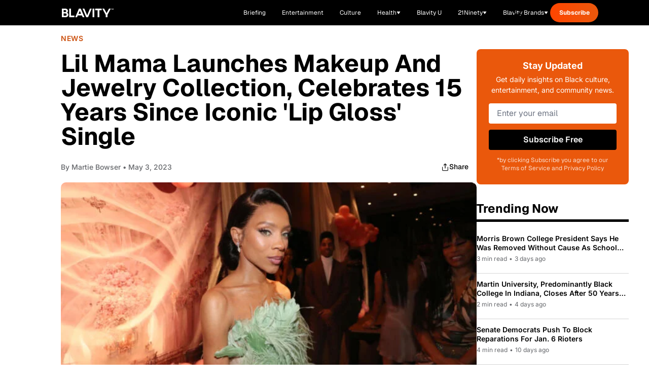

--- FILE ---
content_type: text/javascript; charset=utf-8
request_url: https://blavity.com/_nuxt/9IT7G2vX.js
body_size: 4240
content:
import{_ as B,c as P,o,g as C,q as x,m as t,f as n,F as w,s as v,V as q,B as i,h as b,x as A,D as F,d as V,r as k,e as f,O,P as H,ab as W,X as z,p as D,t as G,Z as J,ac as R,ad as S,Q,R as Y,H as X}from"./DACR0z4c.js";import{u as U}from"./BB4FZKuP.js";import{i as Z}from"./Bm-e6vEg.js";const K=r=>{if(!r)return"";const u={"&amp;":"&","&lt;":"<","&gt;":">","&quot;":'"',"&#39;":"'","&apos;":"'","&#x27;":"'","&#x2F;":"/","&#x60;":"`","&#x3D;":"=","&nbsp;":" ","&ndash;":"–","&mdash;":"—","&lsquo;":"‘","&rsquo;":"’","&ldquo;":"“","&rdquo;":"”","&hellip;":"…","&copy;":"©","&reg;":"®","&trade;":"™"};let l=r;return Object.entries(u).forEach(([d,h])=>{l=l.replace(new RegExp(d,"gi"),h)}),l=l.replace(/&#(\d+);/gi,(d,h)=>String.fromCharCode(Number(h))),l=l.replace(/&#x([0-9a-f]+);/gi,(d,h)=>String.fromCharCode(Number.parseInt(h,16))),l},$=(r,u=!1)=>{if(!r)return"";let l=r;return u&&(l=l.replace(/<[^>]*>/g,"")),K(l)},ee={class:"aspect-[299/134] relative overflow-hidden"},te=["src","alt"],se={key:0,class:"absolute bottom-0 left-0 p-4"},oe={class:"flex flex-wrap gap-2"},ne=["src","alt","width"],re={key:1,class:"text-xs font-semibold text-white"},ie={__name:"DiscoverContentCard",props:{id:{type:String,required:!0},title:{type:String,required:!0},category:{type:String,required:!0},thumbnail:{type:String,required:!0},link:{type:String,required:!0},brands:{type:Array,required:!1,default:()=>[]}},setup(r){const u=r,l=P(()=>{if(!u.link||typeof u.link!="string")return!1;const d=u.link.trim();return d.startsWith("http://")||d.startsWith("https://")||d.startsWith("//")});return(d,h)=>{const m=A;return o(),C(m,{to:r.link,target:l.value?"_blank":void 0,rel:l.value?"noopener noreferrer":void 0,class:"block relative overflow-hidden rounded-lg group"},{default:x(()=>[t("div",ee,[t("img",{src:r.thumbnail,alt:r.title,class:"w-full h-full object-cover object-top group-hover:scale-105 transition-transform duration-300","data-pin-nopin":"true","data-proofer-ignore":"",role:"presentation",loading:"lazy"},null,8,te),r.brands&&r.brands.length>0?(o(),n("div",se,[t("div",oe,[(o(!0),n(w,null,v(r.brands,g=>(o(),n("div",{key:g.name,class:"flex items-center gap-1"},[g.logo?(o(),n("img",{key:0,src:g.logo,alt:g.name,width:g.width||20,class:q([g.class||"","h-5 object-contain"]),"data-pin-nopin":"true",role:"presentation",loading:"lazy"},null,10,ne)):(o(),n("span",re,i(g.name),1))]))),128))])])):b("",!0)])]),_:1},8,["to","target","rel"])}}},ae=B(ie,[["__scopeId","data-v-e87c58e5"]]),le=F("/images/blavity-health/svgs/play-button.svg"),_=r=>(Q("data-v-942a28ec"),r=r(),Y(),r),de={class:"w-full lg:w-[300px] lg:max-w-[300px] space-y-8 lg:flex-shrink-0 pb-4 lg:pb-0"},ce=_(()=>t("div",{class:"flex justify-center w-full"},[t("div",{class:"htl-ad htlad-right_rail"})],-1)),ue={key:0,class:"bg-[#EA580C] text-white p-6 rounded-lg text-center"},pe={key:0},he=_(()=>t("h3",{class:"text-[18px] font-inter font-bold mb-2"}," Thank you for subscribing! ",-1)),ge=_(()=>t("p",{class:"text-[14px] font-inter"}," You'll receive our latest updates soon. ",-1)),fe=[he,ge],me={key:1},be=_(()=>t("div",{class:"flex items-center justify-center py-4"},[t("div",{class:"animate-spin rounded-full h-6 w-6 border-b-2 border-white"})],-1)),_e=[be],ye={key:2},we={class:"text-[18px] font-inter font-bold mb-2"},ve={class:"text-[14px] font-inter mb-4"},xe=["onSubmit"],ke=["disabled"],Te={key:0,class:"text-sm text-red-200"},De=_(()=>t("p",{class:"text-xs text-white/80"}," *by clicking Subscribe you agree to our Terms of Service and Privacy Policy ",-1)),Ce={key:1},Re={class:"text-2xl font-bold mb-[24px] pb-[5px] border-b-[5px] border-black"},Se={key:0,class:"space-y-3 list-none"},Ue={class:"flex items-start gap-2 pb-[20px] border-b-[1px] border-[#D6D6D6]"},$e={class:"font-semibold font-inter text-[14px] leading-[18px] line-clamp-2 mb-[5px]"},Be={class:"font-inter text-xs text-[#65676B]"},Ae=_(()=>t("span",{class:"mx-1"},"•",-1)),Ne={key:1,class:"text-sm text-gray-500 py-4"},Me={key:2},Ie={class:"text-2xl font-bold mb-4 pb-2 border-b-[5px] border-black"},Le={key:0,class:"space-y-4"},je={class:"flex-shrink-0 w-20 h-20"},Ee=["src","alt"],Pe={key:1,class:"w-full h-full bg-gray-200 rounded"},qe={class:"flex-1 flex flex-col justify-between min-h-[56px]"},Fe={class:"font-semibold text-sm group-hover:text-blue-600 transition-colors"},Ve={class:"text-xs text-gray-500 mt-1"},Oe={key:1,class:"text-sm text-gray-500 py-4"},He={key:3},We=_(()=>t("h3",{class:"text-2xl font-bold mb-4 pb-2 border-b-[5px] border-black"}," Trending videos ",-1)),ze={class:"space-y-4"},Ge={class:"flex-shrink-0 w-20 h-20 relative"},Je=["src","alt"],Qe=_(()=>t("div",{class:"absolute inset-0 flex items-center justify-center"},[t("img",{src:le,alt:"Play",class:"w-8 h-8"})],-1)),Ye={class:"flex-1 flex flex-col justify-between min-h-[56px]"},Xe={class:"font-semibold text-sm group-hover:text-blue-600 transition-colors"},Ze={class:"text-xs text-gray-500 mt-1"},Ke={key:4},et={class:"text-2xl font-bold mb-4 pb-2 border-b-[5px] border-black"},tt={class:"flex flex-wrap gap-2"},st={key:5},ot={class:"text-2xl font-bold mb-4 pb-2 border-b-[5px] border-black"},nt={key:0,class:"space-y-4"},rt={key:1,class:"text-sm text-gray-500 py-4"},it=_(()=>t("div",{class:"hidden lg:block sticky-ad-container"},[t("div",{class:"htl-ad htlad-right_rail htlad-sticky_sidebar"})],-1)),at=V({__name:"Sidebar",props:{trendingArticles:{default:()=>[]},mostReadArticles:{default:()=>[]},trendingVideos:{default:()=>[]},discoverContent:{default:()=>[]},exploreTopics:{default:()=>[{name:"Interviews",slug:"interviews-sa-originals"},{name:"Entertainment",slug:"entertainment"},{name:"Black-Owned Business",slug:"black-owned-business"},{name:"Culture",slug:"culture"},{name:"Blavity U",slug:"blavity-u"},{name:"Sports",slug:"sports"},{name:"Health",slug:"health"},{name:"Books",slug:"books"},{name:"Politics",slug:"politics"},{name:"Opinion",slug:"opinion"}]},formLocation:{default:"sidebar"},showNewsletter:{type:Boolean,default:!0},showTrending:{type:Boolean,default:!0},showTrendingVideos:{type:Boolean,default:!1},showMostRead:{type:Boolean,default:!0},showExploreTopics:{type:Boolean,default:!0},showDiscover:{type:Boolean,default:!0},trendingTitle:{default:"Trending Now"},mostReadTitle:{default:"Most Read"},exploreTopicsTitle:{default:"Explore Topics"},discoverTitle:{default:"Discover New Interests"},trendingCount:{default:5},mostReadCount:{default:3},newsletterTitle:{default:"Stay Updated"},newsletterDescription:{default:"Get daily insights on Black culture, entertainment, and community news."},newsletterButtonText:{default:"Subscribe Free"},newsletterMessageTypeId:{default:"138408"},newsletterName:{default:"Blavity"},hideTrendingDates:{type:Boolean,default:!1}},setup(r){const u=r,l=e=>e==="health"?"/health":e.toLowerCase()==="women"?"/women":Z(e)?`/women/category/${e}`:`/categories/news/${e}`,d=k(""),h=k(!1),m=k(""),g=k(!1),N=u.newsletterMessageTypeId,p=u.newsletterName,M=async()=>{const e={[`signUpDate_${p}`]:new Date().toISOString(),[`signUpReferringURL_${p}`]:typeof window<"u"?document.referrer:"",[`signUpUserAgent_${p}`]:typeof window<"u"?navigator.userAgent:"",[`signUpReferringCampaign_${p}`]:R(),[`signUpFormLocation_${p}`]:u.formLocation,[`signUpUtmMedium_${p}`]:S()},{data:c,error:a}=await X("/api/subscribe-user",{method:"POST",body:{email:d.value,messageTypeId:N,dataFields:e,newsletterName:p}},"$jFpHWI2jmz");if(a.value)throw new Error(a.value.message||"Failed to subscribe user");if(!c.value)throw new Error("Failed to subscribe user")},I=async()=>{var e,c,a;if(!h.value){h.value=!0,m.value="";try{await M(),typeof window.jstag<"u"&&window.jstag.send({email:d.value,[`signUpDate_${p}`]:new Date().toISOString(),[`signUpReferringURL_${p}`]:document.referrer,[`signUpUserAgent_${p}`]:navigator.userAgent,[`signUpReferringCampaign_${p}`]:R(),[`signUpFormLocation_${p}`]:u.formLocation,[`signUpUtmMedium_${p}`]:S()}),g.value=!0,d.value=""}catch(y){(e=y.message)!=null&&e.includes("Invalid email address")?m.value="Please enter a valid email address.":(c=y.message)!=null&&c.includes("400")?m.value="Please check your email address and try again.":(a=y.message)!=null&&a.includes("500")?m.value="Something went wrong. Please try again later.":m.value="An error occurred. Please try again."}finally{h.value=!1}}},L=e=>{if(!e.body)return"5 min";const c=200,a=e.body.split(" ").length;return`${Math.ceil(a/c)} min`},j=e=>{if(!e)return"Recently";const c=new Date,a=new Date(e),y=c.getTime()-a.getTime(),s=Math.floor(y/(1e3*60*60));return s<1?"Just now":s<24?`${s}h ago`:s<48?"Yesterday":`${Math.floor(s/24)} days ago`},E=e=>{var c,a;return((a=(c=e.categories)==null?void 0:c[0])==null?void 0:a.name)||"News"};return(e,c)=>{const a=A,y=ae;return o(),n("aside",de,[ce,e.showNewsletter?(o(),n("div",ue,[f(g)?(o(),n("div",pe,fe)):f(h)?(o(),n("div",me,_e)):(o(),n("div",ye,[t("h3",we,i(e.newsletterTitle),1),t("p",ve,i(e.newsletterDescription),1),t("form",{class:"space-y-3",onSubmit:z(I,["prevent"])},[O(t("input",{id:"newsletter-email","onUpdate:modelValue":c[0]||(c[0]=s=>W(d)?d.value=s:null),type:"email",placeholder:"Enter your email","aria-label":"Email address",class:"w-full px-4 py-2 rounded text-gray-900 placeholder-gray-500",required:""},null,512),[[H,f(d)]]),t("button",{type:"submit",class:"w-full bg-black text-white py-2 rounded font-semibold hover:bg-gray-800 transition-colors",disabled:f(h)},i(e.newsletterButtonText),9,ke),f(m)?(o(),n("p",Te,i(f(m)),1)):b("",!0),De],40,xe)]))])):b("",!0),e.showTrending?(o(),n("div",Ce,[t("h3",Re,i(e.trendingTitle),1),e.trendingArticles&&e.trendingArticles.length>0?(o(),n("ul",Se,[(o(!0),n(w,null,v(e.trendingArticles.slice(0,e.trendingCount),s=>(o(),n("li",{key:s.id},[D(a,{to:("useArticleRedirect"in e?e.useArticleRedirect:f(U))(s),class:"block hover:text-blue-600 transition-colors"},{default:x(()=>[t("div",Ue,[t("div",null,[t("h4",$e,i(f($)(s.title)),1),t("div",Be,[t("span",null,i(L(s))+" read",1),e.hideTrendingDates?b("",!0):(o(),n(w,{key:0},[Ae,t("span",null,i(j(s.publishedAt)),1)],64))])])])]),_:2},1032,["to"])]))),128))])):(o(),n("div",Ne," No trending articles available "))])):b("",!0),e.showMostRead?(o(),n("div",Me,[t("h3",Ie,i(e.mostReadTitle),1),e.mostReadArticles&&e.mostReadArticles.length>0?(o(),n("div",Le,[(o(!0),n(w,null,v(e.mostReadArticles.slice(0,e.mostReadCount),s=>(o(),n("article",{key:s.id},[D(a,{to:("useArticleRedirect"in e?e.useArticleRedirect:f(U))(s),class:"flex gap-3 group pb-[20px] border-b-[1px] border-[#D6D6D6]"},{default:x(()=>{var T;return[t("div",je,[(T=s.featuredMedia)!=null&&T.url?(o(),n("img",{key:0,src:s.featuredMedia.thumbnail||s.featuredMedia.url,alt:s.title,class:"w-full h-full object-cover"},null,8,Ee)):(o(),n("div",Pe))]),t("div",qe,[t("h4",Fe,i(f($)(s.title)),1),t("p",Ve,i(E(s)),1)])]}),_:2},1032,["to"])]))),128))])):(o(),n("div",Oe," No most read articles available "))])):b("",!0),e.showTrendingVideos&&e.trendingVideos&&e.trendingVideos.length>0?(o(),n("div",He,[We,t("div",ze,[(o(!0),n(w,null,v(e.trendingVideos,s=>(o(),n("article",{key:s.id},[D(a,{to:s.link,class:"flex gap-3 group pb-[20px] border-b-[1px] border-[#D6D6D6]"},{default:x(()=>[t("div",Ge,[t("img",{src:s.thumbnail,alt:s.title,class:"w-full h-full object-cover"},null,8,Je),Qe]),t("div",Ye,[t("h4",Xe,i(s.title),1),t("p",Ze,i(s.reads)+" • "+i(s.category),1)])]),_:2},1032,["to"])]))),128))])])):b("",!0),e.showExploreTopics?(o(),n("div",Ke,[t("h3",et,i(e.exploreTopicsTitle),1),t("div",tt,[(o(!0),n(w,null,v(u.exploreTopics,s=>(o(),C(a,{key:s.slug,to:l(s.slug),class:"px-3 py-1 bg-gray-100 text-black font-semibold rounded-full text-sm hover:bg-gray-200 transition-colors border-[1px] border-[#818181]"},{default:x(()=>[G(i(s.name),1)]),_:2},1032,["to"]))),128))])])):b("",!0),e.showDiscover?(o(),n("div",st,[t("h3",ot,i(e.discoverTitle),1),e.discoverContent&&e.discoverContent.length>0?(o(),n("div",nt,[(o(!0),n(w,null,v(e.discoverContent,s=>(o(),C(y,J({key:s.id},s),null,16))),128))])):(o(),n("div",rt," No discover content available "))])):b("",!0),it])}}}),ut=B(at,[["__scopeId","data-v-942a28ec"]]),pt=()=>[{id:"1",title:"House Tours",category:"housetours",thumbnail:"/images/thumb-house-tours.jpg",link:"https://www.youtube.com/playlist?list=PLDFJMIUoQclf9CRBR3ObdGGIP01lDglx8",type:"housetours",brands:[]},{id:"2",title:"Daily Briefing",category:"dailybriefing",thumbnail:"/images/daily_briefing_promo_card.png",link:"/briefing",type:"dailybriefing",brands:[]},{id:"3",title:"Blavity Health",category:"blavityhealth",thumbnail:"/images/blavity_health_promo_card.png",link:"/health",type:"blavityhealth",brands:[]}];export{ut as _,$ as c,pt as g};


--- FILE ---
content_type: application/javascript
request_url: https://www.zeropartyforms.com/a4flkt7l2b/z9gd/45577/blavity.com/jsonp/z?cb=1768618581289&dre=l&callback=jQuery364004338909904421118_1768618581265&_=1768618581266
body_size: 692
content:
jQuery364004338909904421118_1768618581265({"dre":"l","response":"[base64].gVYeYWWA.YFqTxpWQyNKWNKWrTDTw8oNo2xqQU.UHQVqqFReQGxeKeAWqNqKWpqVRaQARcZ-MAcNRs5NFqipqix0GCam-nirngADzJaj9fiFDdBqcE0oK8uuhni8GjHfc0p4gp4B8C0vCeqNQhpAEkpAJBNqjgPPw1K6qCyhCvyZD8gGxa8mo3ZUMmfj0oyzLRlSZAsLS0QgMiQA__","success":true});

--- FILE ---
content_type: text/javascript; charset=utf-8
request_url: https://blavity.com/_nuxt/DD-Gba7j.js
body_size: 1237
content:
import{D as _,d as b,r as w,o as h,f as p,m as e,p as t,q as s,t as a,h as v,n as y,x as f,b as m,a3 as k,a as C,c9 as B,ca as M}from"./DACR0z4c.js";import{u as N}from"./eRgPfsVS.js";const H=_("/images/blavity-health/BlavityHealth_Logo_White.png"),S={class:"relative",style:{"background-color":"#FF7300"}},$={class:"max-w-[1400px] mx-auto px-4 lg:px-[50px]"},L={class:"flex items-center justify-between h-[68px]"},j={class:"flex items-center gap-8"},T=e("img",{src:H,alt:"Blavity Health",class:"h-[36px] w-auto"},null,-1),E={class:"hidden lg:flex items-center"},R={class:"flex items-center gap-4"},V=e("svg",{width:"23",height:"23",viewBox:"0 0 23 23",fill:"none",xmlns:"http://www.w3.org/2000/svg"},[e("path",{d:"M20.125 20.125L15.9562 15.9562M18.2083 10.5417C18.2083 14.7758 14.7758 18.2083 10.5417 18.2083C6.30748 18.2083 2.875 14.7758 2.875 10.5417C2.875 6.30748 6.30748 2.875 10.5417 2.875C14.7758 2.875 18.2083 6.30748 18.2083 10.5417Z",stroke:"white","stroke-width":"1.91667","stroke-linecap":"round","stroke-linejoin":"round"})],-1),W=[V],q=e("svg",{width:"23",height:"23",viewBox:"0 0 23 23",fill:"none",xmlns:"http://www.w3.org/2000/svg"},[e("path",{d:"M20.125 20.125L15.9562 15.9562M18.2083 10.5417C18.2083 14.7758 14.7758 18.2083 10.5417 18.2083C6.30748 18.2083 2.875 14.7758 2.875 10.5417C2.875 6.30748 6.30748 2.875 10.5417 2.875C14.7758 2.875 18.2083 6.30748 18.2083 10.5417Z",stroke:"white","stroke-width":"1.91667","stroke-linecap":"round","stroke-linejoin":"round"})],-1),D=[q],F=e("svg",{width:"24",height:"24",viewBox:"0 0 24 24",fill:"none",xmlns:"http://www.w3.org/2000/svg"},[e("path",{d:"M3 12H21M3 6H21M3 18H21",stroke:"white","stroke-width":"2","stroke-linecap":"round","stroke-linejoin":"round"})],-1),U=[F],O={key:0,class:"lg:hidden border-t border-white border-opacity-20",style:{"background-color":"#E65C00"}},Z={class:"px-4 py-2 space-y-1"},z=b({__name:"Navigation",setup(x){const i=w(!1),l=()=>{i.value=!i.value},n=()=>{y({name:"search",query:{q:"",category:"health"}})};return(g,d)=>{const o=f;return h(),p("nav",S,[e("div",$,[e("div",L,[e("div",j,[t(o,{to:"/health",class:"flex-shrink-0 flex items-center","aria-label":"Blavity Health"},{default:s(()=>[T]),_:1}),e("div",E,[t(o,{to:"/health/category/health-news",class:"px-[22px] py-[23px] text-white font-inter text-base hover:bg-white hover:bg-opacity-10 transition-colors"},{default:s(()=>[a(" News ")]),_:1}),t(o,{to:"/health/category/conditions-care",class:"px-[22px] py-[23px] text-white font-inter text-base hover:bg-white hover:bg-opacity-10 transition-colors"},{default:s(()=>[a(" Conditions & Care ")]),_:1}),t(o,{to:"/health/category/cost-coverage",class:"px-[22px] py-[23px] text-white font-inter text-base hover:bg-white hover:bg-opacity-10 transition-colors"},{default:s(()=>[a(" Cost & Coverage ")]),_:1}),t(o,{to:"/health/category/wellness",class:"px-[22px] py-[23px] text-white font-inter text-base hover:bg-white hover:bg-opacity-10 transition-colors"},{default:s(()=>[a(" Wellness ")]),_:1}),t(o,{to:"/health/category/nutrition",class:"px-[22px] py-[23px] text-white font-inter text-base hover:bg-white hover:bg-opacity-10 transition-colors"},{default:s(()=>[a(" Nutrition ")]),_:1}),t(o,{to:"/health/medical-experts",class:"px-[22px] py-[23px] text-white font-inter text-base hover:bg-white hover:bg-opacity-10 transition-colors"},{default:s(()=>[a(" Medical Experts ")]),_:1})])]),e("div",R,[e("button",{class:"hidden lg:block p-2 text-white hover:opacity-80 transition-opacity","aria-label":"Search",onClick:n},W),t(o,{to:"/health/newsletter",class:"hidden lg:flex items-center justify-center px-[29px] py-[15px] bg-black rounded-full text-white font-inter text-sm hover:bg-opacity-90 transition-all"},{default:s(()=>[a(" Subscribe ")]),_:1}),e("div",{class:"lg:hidden flex items-center gap-2"},[e("button",{class:"text-white p-2 hover:opacity-80 transition-opacity","aria-label":"Search",onClick:n},D),e("button",{class:"text-white p-2","aria-label":"Menu",onClick:l},U)])])])]),i.value?(h(),p("div",O,[e("div",Z,[t(o,{to:"/health/category/health-news",class:"block px-4 py-3 text-white font-inter text-base hover:bg-white hover:bg-opacity-10 rounded transition-colors"},{default:s(()=>[a(" News ")]),_:1}),t(o,{to:"/health/category/conditions-care",class:"block px-4 py-3 text-white font-inter text-base hover:bg-white hover:bg-opacity-10 rounded transition-colors"},{default:s(()=>[a(" Conditions & Care ")]),_:1}),t(o,{to:"/health/category/cost-coverage",class:"block px-4 py-3 text-white font-inter text-base hover:bg-white hover:bg-opacity-10 rounded transition-colors"},{default:s(()=>[a(" Cost & Coverage ")]),_:1}),t(o,{to:"/health/category/wellness",class:"block px-4 py-3 text-white font-inter text-base hover:bg-white hover:bg-opacity-10 rounded transition-colors"},{default:s(()=>[a(" Wellness ")]),_:1}),t(o,{to:"/health/category/nutrition",class:"block px-4 py-3 text-white font-inter text-base hover:bg-white hover:bg-opacity-10 rounded transition-colors"},{default:s(()=>[a(" Nutrition ")]),_:1}),t(o,{to:"/health/medical-experts",class:"block px-4 py-3 text-white font-inter text-base hover:bg-white hover:bg-opacity-10 rounded transition-colors"},{default:s(()=>[a(" Medical Experts ")]),_:1}),t(o,{to:"/health/newsletter",class:"w-full mt-2 px-6 py-3 bg-black rounded-full text-white font-inter text-sm hover:bg-opacity-90 transition-all text-center block"},{default:s(()=>[a(" Subscribe ")]),_:1})])])):v("",!0)])}}}),A={class:"pt-[136px] lg:pt-[118px]"},r="Blavity Health - Health & Wellness for the Black Community",c="Blavity Health is your trusted source for health news, wellness tips, and medical insights for the Black community.",J={__name:"health",setup(x){const i=C(),l=m();return N({title:r,description:c,keywords:"Blavity Health, Black health, wellness, nutrition, health news, medical experts, conditions, Black community",ogDescription:c,ogTitle:r,ogUrl:`${i.public.HOST_URL}${l.path}`,twitterDescription:c,twitterTitle:r}),(n,g)=>{const d=B,o=z,u=M;return h(),p("div",null,[t(d),t(o,{class:"sticky top-[68px] lg:top-[50px] z-20"}),e("div",A,[k(n.$slots,"default")]),t(u)])}}};export{J as default};


--- FILE ---
content_type: text/javascript; charset=utf-8
request_url: https://blavity.com/_nuxt/CqRZAGDL.js
body_size: -41
content:
function p(t){const e=a=>Array.isArray(a)?a.filter(l=>typeof l=="string"&&l.trim().length>0):[],s=typeof t.authorDisplayName=="string"?t.authorDisplayName:"",g=e(t.authors),o=e(t.categoryNames),c=e(t.tagNames),i=e(t.categorySlugs),n=e(t.tagSlugs),y=typeof t.articleId=="number"&&Number.isFinite(t.articleId)?t.articleId:0,d=typeof t.title=="string"?t.title:"",h=typeof t.slug=="string"?t.slug:"",f=typeof t.publishedAt=="string"?t.publishedAt:"",u=typeof t.updatedAt=="string"?t.updatedAt:"",A={author:s,authors:g,categories:o,tags:c,categorySlugs:i,tagSlugs:n,articleId:y,title:d,slug:h,publishedAt:f,updatedAt:u},r=[];return s&&r.push({property:"article:author",content:s}),o.length>0&&r.push({property:"article:category",content:o[0]}),c.forEach(a=>{r.push({property:"article:tag",content:a})}),{articleMetadata:A,articleMetaTags:r}}export{p as u};


--- FILE ---
content_type: text/javascript; charset=utf-8
request_url: https://blavity.com/_nuxt/CzzC_IVB.js
body_size: 2437
content:
import{_ as V,o as s,f as a,m as t,b as T,u as Y,a as E,r as l,c as W,J as Z,k,K as q,G as w,e as o,p as L,t as p,B as A,h as i,F as M,s as G,g as h,v as J,L as K}from"./DACR0z4c.js";import{_ as O}from"./Bv5OtAxM.js";import{a as B,u as P}from"./BB4FZKuP.js";import{u as U}from"./eRgPfsVS.js";import{w as $}from"./CP3UqxQE.js";import"./DCbPBeF5.js";import"./Bm-e6vEg.js";import"./B3t4sHeQ.js";const Q={},X={fill:"none",height:"16",width:"18",viewBox:"0 0 18 16"},ee=t("path",{fill:"currentColor",d:"M16.5999 7.97285C16.1221 7.4866 16.0156 6.74624 16.3371 6.14503C16.5664 5.71609 16.5824 5.20468 16.3804 4.76226C16.1783 4.3198 15.7814 3.99703 15.307 3.88945C14.6421 3.73871 14.1522 3.17343 14.0977 2.49382C14.0587 2.00902 13.7957 1.57015 13.3865 1.30714C12.9773 1.04421 12.4689 0.98726 12.0117 1.15324C11.3708 1.38585 10.6532 1.17515 10.2399 0.633002C9.94494 0.246166 9.48643 0.0191345 9.00002 0.0191345C8.51366 0.0191345 8.0551 0.246166 7.76018 0.632963C7.34686 1.17511 6.6292 1.38581 5.98842 1.1532C5.53119 0.987221 5.02268 1.04417 4.61354 1.3071C4.20432 1.57007 3.94131 2.00898 3.90237 2.49378C3.8478 3.17335 3.35795 3.73863 2.69307 3.88941C2.21873 3.99699 1.82174 4.31976 1.61967 4.76222C1.4176 5.20464 1.43362 5.71605 1.66299 6.14499C1.98444 6.74621 1.87799 7.48656 1.40014 7.97281C1.05924 8.31976 0.899788 8.80593 0.969007 9.28738C1.03823 9.76882 1.32819 10.1904 1.75303 10.4273C2.34846 10.7592 2.6592 11.4396 2.52014 12.107C2.42096 12.5832 2.54967 13.0784 2.86819 13.446C3.1867 13.8135 3.6585 14.0114 4.14397 13.981C4.8244 13.9383 5.45362 14.3427 5.69748 14.9794C5.87143 15.4336 6.24748 15.7806 6.71416 15.9177C7.18084 16.0547 7.68479 15.966 8.0767 15.678C8.626 15.2742 9.37401 15.2742 9.9233 15.678C10.3152 15.966 10.8192 16.0547 11.2858 15.9177C11.7526 15.7806 12.1285 15.4336 12.3025 14.9794C12.5464 14.3427 13.1756 13.9384 13.856 13.981C14.3415 14.0114 14.8133 13.8135 15.1318 13.446C15.4503 13.0784 15.579 12.5832 15.4799 12.107C15.3408 11.4396 15.6515 10.7592 16.247 10.4273C16.6718 10.1904 16.9618 9.76886 17.031 9.28738C17.1002 8.80597 16.9408 8.3198 16.5999 7.97285ZM7.66545 11.9204L4.24381 8.49789L5.70073 7.04074L7.66537 9.00593L12.2012 4.47015L13.6587 5.92671L7.66545 11.9204Z"},null,-1),te=[ee];function se(v,n){return s(),a("svg",X,te)}const ae=V(Q,[["render",se]]);function oe(){const v=T(),n=E();Y({link:[{rel:"canonical",href:`${n.public.HOST_URL}${v.fullPath}`}]})}const ne={key:0,class:"mb-20 pt-20"},re={class:"container"},le={class:"flex flex-col gap-10 items-center max-w-[800px] mb-20 mx-auto lg:flex-row lg:items-start"},ie={class:"text-center lg:text-left"},ce=["innerHTML"],ue={class:"paragraph-2 mb-4"},de=["textContent"],_e=t("span",{class:"text-main-aerospace-orange"}," · ",-1),me={key:0},pe=["textContent"],he={key:0},ve={key:1},fe={key:0,class:"flex gap-1.5 items-center justify-center text-main-aerospace-orange lg:justify-start"},Ce=["innerHTML"],ge=t("div",{class:"border-b-4 border-neutral-black mb-3"},null,-1),ye={class:"pt-10"},be={class:"lg:container"},xe={class:"grid gap-10 lg:gap-8 lg:grid-cols-4"},ke={key:0,class:"mt-10 text-center"},we=t("div",{class:"container"},[t("div",{class:"flex justify-center max-w-full my-20 overflow-hidden"},[t("div",{class:"htl-ad htlad-leaderboard"})])],-1),He={__name:"[username]",async setup(v){let n,_;const N=T(),c=l([]),f=l(!1),d=l(-1),R=W(()=>d.value>c.value.length),C=l(""),g=l(!1),y=l(!1),b=l(!1);async function x(){f.value=!0;const r=c.value.length;try{const{data:m}=await B("/articles",{query:{count:8,author:e.value.id,offset:r}});f.value=!1,c.value=[...c.value,...m.value.list],d.value=m.value.total}catch{throw k({statusCode:404,message:"Ran into an error"})}}Z(()=>{setTimeout(()=>{y.value=!0},500),setTimeout(()=>{b.value=!0},1e3)});const{data:e,error:H}=([n,_]=$(()=>B(`/author/${N.params.username}`)),n=await n,_(),n);if(H.value)throw k({statusCode:404,message:"Ran into an error"});{C.value=q(e.value.registeredAt,"MMMM YYYY").value,g.value=e.value.email.endsWith("@blavity.com");const r=`${e.value.displayName} - Blavity News`;U({title:r,description:e.value.description,ogDescription:e.value.description,ogImage:e.value.avatar,ogImageAlt:r,ogTitle:r,twitterDescription:e.value.description,twitterImage:e.value.avatar,twitterTitle:r}),[n,_]=$(()=>x()),await n,_()}return oe(),(r,m)=>{const S=J,j=ae,I=O,z=K,D=w("LazyAuthorBio"),F=w("LazyAuthorArticles");return s(),a(M,null,[o(e)?(s(),a("section",ne,[t("div",re,[t("div",le,[L(S,{src:o(e).avatar,alt:o(e).displayName,title:o(e).displayName,class:"object-cover rounded-full h-48 w-48",style:{"object-position":"center"}},null,8,["src","alt","title"]),t("div",ie,[t("h1",{class:"heading-h2 mb-4",innerHTML:o(e).displayName},null,8,ce),t("h2",ue,[t("span",null,[p("Writing since "),t("span",{textContent:A(C.value)},null,8,de)]),_e,d.value>0?(s(),a("span",me,[t("span",{textContent:A(d.value)},null,8,pe),p(),d.value===1?(s(),a("span",he,"story")):(s(),a("span",ve,"stories")),p(" contributed")])):i("",!0)]),g.value?(s(),a("p",fe,[L(j),p("Blavity Staff ")])):i("",!0),o(e).description?(s(),a("p",{key:1,class:"mt-4",innerHTML:o(e).description},null,8,Ce)):i("",!0)])]),ge])])):i("",!0),t("section",ye,[t("div",be,[t("div",xe,[(s(!0),a(M,null,G(c.value,u=>(s(),h(I,{key:u.id,class:"lg:border-b lg:border-neutral-black lg:pb-3","article-link":("useArticleRedirect"in r?r.useArticleRedirect:o(P))(u),categories:u.categories,"featured-media":u.featuredMedia,"published-at":u.publishedAt,title:u.title},null,8,["article-link","categories","featured-media","published-at","title"]))),128))]),o(R)?(s(),a("div",ke,[f.value?(s(),h(z,{key:0})):(s(),a("button",{key:1,class:"button-link border border-main-hornblende-green max-w-[198px] py-[13px] w-full",onClick:x}," Load more stories "))])):i("",!0)]),we]),y.value?(s(),h(D,{key:1,author:o(e)},null,8,["author"])):i("",!0),b.value?(s(),h(F,{key:2,articles:c.value},null,8,["articles"])):i("",!0)],64)}}};export{He as default};


--- FILE ---
content_type: text/javascript; charset=utf-8
request_url: https://blavity.com/_nuxt/43EqyHOg.js
body_size: 7387
content:
import{r as H,o as i,f as n,m as e,F as D,s as V,g as F,q as $,h as A,B as h,t as y,V as oe,x as N,D as U,c as v,p as b,O as ee,aj as te,M as O,d as W,e as a,Q as q,R as G,_ as Q,a3 as he,a as pe}from"./DACR0z4c.js";import{_ as ge}from"./IU0oIKwl.js";import{u as P,a as me}from"./BB4FZKuP.js";import{c as L,_ as _e}from"./9IT7G2vX.js";import{u as fe}from"./eRgPfsVS.js";import{w as E}from"./CP3UqxQE.js";import{u as xe}from"./2L8iGfgG.js";import"./Bm-e6vEg.js";const ye={class:"health-conditions-section"},we=e("div",{class:"flex justify-between items-end mb-6 pb-4 border-b-[5px] border-black"},[e("h2",{class:"text-[32px] font-extrabold"},[e("span",{class:"lg:hidden"},[y("Explore By"),e("br"),y("Health"),e("br"),y("Conditions")]),e("span",{class:"hidden lg:inline"},"Explore By Health Conditions")])],-1),ve={class:"grid grid-cols-2 lg:grid-cols-6 gap-6"},be={class:"flex flex-col items-center justify-center"},ke={class:"w-16 h-16 mb-1 flex items-center justify-center"},$e=["src","alt"],Me={class:"text-center text-xs font-bold leading-tight px-2"},Ae={key:0,class:"mt-6"},Be=e("path",{d:"M7.58325 18.4173L18.4166 7.58398M18.4166 7.58398H7.58325M18.4166 7.58398V18.4173",stroke:"white","stroke-width":"2.16667","stroke-linecap":"round","stroke-linejoin":"round"},null,-1),Ce=[Be],Le={__name:"HealthConditionsCarousel",props:{conditions:{type:Array,required:!0}},setup(d){const t=H(!1);return(o,f)=>{const r=N;return i(),n("div",ye,[we,e("div",null,[e("div",ve,[(i(!0),n(D,null,V(t.value?d.conditions:d.conditions.slice(0,6),(m,w)=>(i(),F(r,{key:w,to:m.link,class:"flex flex-col items-center justify-center bg-[#ECECE6] hover:bg-gray-50 transition-colors rounded-lg shadow-sm w-full h-[100px]"},{default:$(()=>[e("div",be,[e("div",ke,[m.icon?(i(),n("img",{key:0,src:m.icon,alt:m.name,class:"w-full h-full object-contain"},null,8,$e)):A("",!0)]),e("span",Me,h(m.name),1)])]),_:2},1032,["to"]))),128))]),d.conditions.length>6?(i(),n("div",Ae,[e("button",{class:"inline-flex items-center px-4 py-2 bg-black text-white font-semibold hover:bg-gray-800 transition-colors rounded-lg text-sm",onClick:f[0]||(f[0]=m=>t.value=!t.value)},[y(h(t.value?"View Less":"View More")+" ",1),(i(),n("svg",{width:"16",height:"16",viewBox:"0 0 26 26",fill:"none",xmlns:"http://www.w3.org/2000/svg",class:oe(["ml-2 transition-transform",{"rotate-180":t.value}])},Ce,2))])])):A("",!0)])])}}},le=U("/images/blavity-health/svgs/carousel-next-icon.svg"),Se={class:"trusted-professionals-section mb-12"},Ee={class:"flex justify-between items-end mb-6 pb-4 border-b-[5px] border-black"},je=e("h2",{class:"text-[32px] font-extrabold"},[e("span",{class:"lg:hidden"},[y("Reviewed By"),e("br"),y("Trusted Health"),e("br"),y("Professionals")]),e("span",{class:"hidden lg:inline"},"Reviewed By Trusted Medical Professionals")],-1),Re=e("span",{class:"hidden lg:inline"},"Meet the Experts",-1),Te=e("span",{class:"lg:hidden"},"Meet Experts",-1),Ne=e("svg",{width:"26",height:"26",viewBox:"0 0 26 26",fill:"none",xmlns:"http://www.w3.org/2000/svg"},[e("path",{d:"M7.58325 18.4173L18.4166 7.58398M18.4166 7.58398H7.58325M18.4166 7.58398V18.4173",stroke:"#1E1E1E","stroke-width":"2.16667","stroke-linecap":"round","stroke-linejoin":"round"})],-1),He={class:"flex flex-col gap-4 lg:hidden"},Pe={class:"relative hidden lg:block p-6"},Fe=e("img",{src:le,alt:"Previous",class:"w-6 h-6"},null,-1),De=[Fe],Ve=e("img",{src:le,alt:"Next",class:"w-6 h-6 rotate-180"},null,-1),Ie=[Ve],We=201.45+16,ze={__name:"TrustedMedicalProfessionals",props:{professionals:{type:Array,required:!0},slidesPerView:{type:Number,default:4}},setup(d){const t=d,o=H(0),f=v(()=>We),r=v(()=>Math.max(0,t.professionals.length-t.slidesPerView)),m=v(()=>!1),w=v(()=>!1),p=()=>{o.value===0?o.value=r.value:o.value--},x=()=>{o.value>=r.value?o.value=0:o.value++};return(s,u)=>{const g=N,l=ge;return i(),n("div",Se,[e("div",Ee,[je,b(g,{class:"flex text-[18px] font-semibold text-[#000] items-center opacity-100",to:"/health/medical-experts"},{default:$(()=>[Re,Te,Ne]),_:1})]),e("div",He,[(i(!0),n(D,null,V(d.professionals.slice(0,5),(k,M)=>(i(),F(l,{key:M,professional:k,horizontal:""},null,8,["professional"]))),128))]),e("div",Pe,[ee(e("button",{class:"absolute left-6 top-1/2 -translate-y-1/2 z-10 w-10 h-10 bg-black rounded-lg flex items-center justify-center hover:bg-gray-800 transition-colors","aria-label":"Previous professionals",onClick:p},De,512),[[te,!m.value]]),e("div",{class:"overflow-hidden mx-12",style:O({maxWidth:`${f.value*4}px`})},[e("div",{class:"flex transition-transform duration-300 ease-in-out items-stretch",style:O({transform:`translateX(-${o.value*f.value}px)`})},[(i(!0),n(D,null,V(d.professionals,(k,M)=>(i(),n("div",{key:M,class:"flex-shrink-0 px-2 flex"},[b(l,{professional:k,variant:"small"},null,8,["professional"])]))),128))],4)],4),ee(e("button",{class:"absolute right-6 top-1/2 -translate-y-1/2 z-10 w-10 h-10 bg-black rounded-lg flex items-center justify-center hover:bg-gray-800 transition-colors","aria-label":"Next professionals",onClick:x},Ie,512),[[te,!w.value]])])])}}},j=d=>(q("data-v-7d7f5f8f"),d=d(),G(),d),Oe={class:"recommended-by-editors-section mb-12"},Ue=j(()=>e("div",{class:"flex items-center justify-between mb-8 pb-4 border-b-[5px] border-black"},[e("h2",{class:"text-[32px] font-extrabold"},[e("span",{class:"lg:hidden"},[y("Recommended"),e("br"),y("By Our Editors")]),e("span",{class:"hidden lg:inline"},"Recommended By Our Editors")])],-1)),qe={class:"lg:hidden space-y-6"},Ge={key:0,class:"featured-article"},Qe={class:"relative aspect-[16/9] overflow-hidden mb-4 rounded-lg"},Xe=["src","alt"],Je={key:1,class:"w-full h-full bg-gray-200"},Ke=j(()=>e("div",{class:"text-[#18181B] text-[14px] font-semibold leading-[20px] mb-2"}," Featured Story ",-1)),Ye={class:"text-[24px] font-bold text-gray-900 group-hover:text-blue-600 transition-colors mb-3 leading-tight"},Ze={class:"text-[14px] text-[#71717A] mb-4"},et=j(()=>e("span",{class:"mx-2"},"•",-1)),tt=j(()=>e("button",{class:"inline-flex items-center px-6 py-3 bg-black text-white font-semibold hover:bg-gray-800 transition-colors rounded-lg"},[y(" Read Story "),e("svg",{width:"20",height:"20",viewBox:"0 0 26 26",fill:"none",xmlns:"http://www.w3.org/2000/svg",class:"ml-2"},[e("path",{d:"M7.58325 18.4173L18.4166 7.58398M18.4166 7.58398H7.58325M18.4166 7.58398V18.4173",stroke:"white","stroke-width":"2.16667","stroke-linecap":"round","stroke-linejoin":"round"})])],-1)),st={class:"relative aspect-[16/9] overflow-hidden mb-4"},ot=["src","alt"],lt={key:1,class:"w-full h-full bg-gray-200"},at={key:0,class:"text-[#FF4500] text-[14px] font-semibold leading-[20px]"},it={key:1,class:"text-[12px] text-[#71717A] pb-[12px]"},nt=j(()=>e("span",{class:"mx-2"},"•",-1)),rt={key:2,class:"text-[12px] text-[#71717A] pb-[12px]"},ct={class:"space-y-2"},dt={class:"text-[18px] font-bold text-gray-900 group-hover:text-blue-600 transition-colors leading-normal"},ut={class:"text-[#71717A] text-[14px] leading-[20px] line-clamp-2"},ht={class:"hidden lg:grid grid-cols-1 lg:grid-cols-2 gap-8"},pt={key:0,class:"featured-article"},gt={class:"relative aspect-[16/9] overflow-hidden mb-4 rounded-lg"},mt=["src","alt"],_t={key:1,class:"w-full h-full bg-gray-200"},ft=j(()=>e("div",{class:"text-[#18181B] text-[14px] font-semibold leading-[20px] mb-2"}," Featured Story ",-1)),xt={class:"text-[24px] font-bold text-gray-900 group-hover:text-blue-600 transition-colors mb-3 leading-tight"},yt={class:"text-[14px] text-[#71717A] mb-4"},wt=j(()=>e("span",{class:"mx-2"},"•",-1)),vt=j(()=>e("button",{class:"inline-flex items-center px-6 py-3 bg-black text-white font-semibold hover:bg-gray-800 transition-colors rounded-lg"},[y(" Read Story "),e("svg",{width:"20",height:"20",viewBox:"0 0 26 26",fill:"none",xmlns:"http://www.w3.org/2000/svg",class:"ml-2"},[e("path",{d:"M7.58325 18.4173L18.4166 7.58398M18.4166 7.58398H7.58325M18.4166 7.58398V18.4173",stroke:"white","stroke-width":"2.16667","stroke-linecap":"round","stroke-linejoin":"round"})])],-1)),bt={class:"article-list space-y-6"},kt={class:"relative w-[200px] h-[130px] flex-shrink-0 overflow-hidden"},$t=["src","alt"],Mt={key:1,class:"w-full h-full bg-gray-200"},At={class:"flex-1 p-4",style:{background:"#ECECE6"}},Bt={class:"text-[16px] font-bold text-gray-900 group-hover:text-blue-600 transition-colors mb-2 leading-tight line-clamp-2"},Ct={key:0,class:"text-[12px] text-[#71717A]"},Lt=j(()=>e("span",{class:"mx-2"},"•",-1)),St={key:1,class:"text-[12px] text-[#71717A]"},Et=W({__name:"RecommendedByEditors",props:{articles:{},showTimestamp:{type:Boolean,default:!0}},setup(d){const t=d,o=v(()=>t.articles[0]),f=v(()=>t.articles.slice(1,4)),r=s=>{var u,g;return(u=s.authors)!=null&&u.length?s.authors[0].displayName:((g=s.author)==null?void 0:g.displayName)||"Blavity Staff"},m=s=>{if(!s.body)return 5;const u=s.body.split(/\s+/).length;return Math.ceil(u/200)},w=s=>{if(!s)return"";const u=new Date,g=new Date(s),l=Math.floor((u.getTime()-g.getTime())/(1e3*60*60));return l<24?`${l} hours ago`:`${Math.floor(l/24)} days ago`},p=s=>s?new Date(s).toLocaleDateString("en-US",{month:"short",day:"numeric",year:"numeric"}):"",x=s=>{if(!s)return"";const u=L(s,!0);return u.length>150?u.substring(0,150)+"...":u};return(s,u)=>{const g=N;return i(),n("section",Oe,[Ue,e("div",qe,[a(o)?(i(),n("div",Ge,[b(g,{to:("useArticleRedirect"in s?s.useArticleRedirect:a(P))(a(o)),class:"block group"},{default:$(()=>{var l;return[e("div",Qe,[(l=a(o).featuredMedia)!=null&&l.url?(i(),n("img",{key:0,src:a(o).featuredMedia.url,alt:a(o).featuredMedia.alt||a(o).title,class:"w-full h-full object-cover group-hover:scale-105 transition-transform duration-300"},null,8,Xe)):(i(),n("div",Je))]),Ke,e("h3",Ye,h(a(L)(a(o).title)),1),e("div",Ze,[e("span",null,"By "+h(r(a(o))),1),et,e("span",null,h(m(a(o)))+" min read",1)]),tt]}),_:1},8,["to"])])):A("",!0),(i(!0),n(D,null,V(a(f),l=>(i(),n("article",{key:l.id,class:"group"},[b(g,{to:("useArticleRedirect"in s?s.useArticleRedirect:a(P))(l),class:"block"},{default:$(()=>{var k,M;return[e("div",st,[(k=l.featuredMedia)!=null&&k.url?(i(),n("img",{key:0,src:l.featuredMedia.url,alt:l.featuredMedia.alt||l.title,class:"w-full h-full object-cover group-hover:scale-105 transition-transform duration-300 object-top"},null,8,ot)):(i(),n("div",lt))]),(M=l.categories)!=null&&M[0]?(i(),n("div",at,h(l.categories[0].name),1)):A("",!0),s.showTimestamp?(i(),n("div",it,[e("span",null,"By "+h(r(l)),1),nt,e("time",null,h(p(l.publishedAt)),1)])):(i(),n("div",rt,[e("span",null,"By "+h(r(l)),1)])),e("div",ct,[e("h3",dt,h(a(L)(l.title)),1),e("p",ut,h(a(L)(l.excerpt||x(l.body))),1)])]}),_:2},1032,["to"])]))),128))]),e("div",ht,[a(o)?(i(),n("div",pt,[b(g,{to:("useArticleRedirect"in s?s.useArticleRedirect:a(P))(a(o)),class:"block group"},{default:$(()=>{var l;return[e("div",gt,[(l=a(o).featuredMedia)!=null&&l.url?(i(),n("img",{key:0,src:a(o).featuredMedia.url,alt:a(o).featuredMedia.alt||a(o).title,class:"w-full h-full object-cover group-hover:scale-105 transition-transform duration-300"},null,8,mt)):(i(),n("div",_t))]),ft,e("h3",xt,h(a(L)(a(o).title)),1),e("div",yt,[e("span",null,"By "+h(r(a(o))),1),wt,e("span",null,h(m(a(o)))+" min read",1)]),vt]}),_:1},8,["to"])])):A("",!0),e("div",bt,[(i(!0),n(D,null,V(a(f),l=>(i(),n("article",{key:l.id,class:"group"},[b(g,{to:("useArticleRedirect"in s?s.useArticleRedirect:a(P))(l),class:"flex gap-0 w-full"},{default:$(()=>{var k;return[e("div",kt,[(k=l.featuredMedia)!=null&&k.url?(i(),n("img",{key:0,src:l.featuredMedia.url,alt:l.featuredMedia.alt||l.title,class:"w-full h-full object-cover group-hover:scale-105 transition-transform duration-300"},null,8,$t)):(i(),n("div",Mt))]),e("div",At,[e("h4",Bt,h(a(L)(l.title)),1),s.showTimestamp?(i(),n("div",Ct,[e("span",null,"By "+h(r(l)),1),Lt,e("span",null,h(w(l.publishedAt)),1)])):(i(),n("div",St,[e("span",null,"By "+h(r(l)),1)]))])]}),_:2},1032,["to"])]))),128))])])])}}}),jt=Q(Et,[["__scopeId","data-v-7d7f5f8f"]]),I=async(d={})=>{const{tag:t,category:o,count:f=10,featured:r,sortBy:m="date",order:w="desc"}=d,p={count:f,sortBy:m,order:w};t&&(p.tag=t),o&&(p.category=o),r!==void 0&&(p.featured=r);const{data:x,error:s,refresh:u}=await me("/articles",{query:p}),g=v(()=>{var k;return((k=x.value)==null?void 0:k.list)??[]}),l=v(()=>g.value[0]??null);return{articles:g,firstArticle:l,data:x,error:s,refresh:u}},Rt=U("/images/blavity-health/article-reviewed-by-experts-mobile.png"),ae=U("/images/blavity-health/svgs/health-logo.svg"),Tt=U("/images/blavity-health/article-reviewed-by-experts.png"),Nt=()=>{const d=H([]),t=H([]),o=H(null),f=H(!1);return{healthConditions:d,medicalProfessionals:t,articleSectionCategories:o,isLoading:f,fetchHealthPageData:async(m="TBD")=>{var w,p,x,s,u,g,l;try{f.value=!0;const M=await(await fetch(`https://cms.blavity.com/wp-json/wp/v2/pages/${m}`)).json();if((w=M.acf)!=null&&w.health_conditions){const C={cancer:"cancer",hiv:"hiv","high blood pressure":"blood-pressure","women's health":"womens-health","heart health":"heart-health",diabetes:"diabetes"};d.value=M.acf.health_conditions.map(S=>{var z;let B=S.condition_slug||"";if(B=B.startsWith("/")?B.substring(1):B,B=B.replace(/-cluster$/,""),B==="womens-health-2"&&(B="womens-health"),!B&&S.condition_title){const X=S.condition_title.toLowerCase();B=C[X]||""}return{name:S.condition_title||"",icon:((z=S.image)==null?void 0:z.url)||S.image||"",link:`/health/conditions/${B}`}})}if((p=M.acf)!=null&&p.trusted_medical_professionals&&(t.value=M.acf.trusted_medical_professionals.map(C=>{var S;return{name:C.name||"",image:((S=C.image)==null?void 0:S.url)||C.image||"",description:C.bio||"",link:"#"}})),(x=M.acf)!=null&&x.article_section_category){const C=M.acf.article_section_category;o.value={latest:{category:((s=C.latest)==null?void 0:s.category)||"health"},in_the_news:((u=C.in_the_news)==null?void 0:u.category)||"health-news",health_sponsor:{category:((g=C.health_sponsor)==null?void 0:g.category)||"health"},recommended_by_editors:{category:((l=C.recommended_by_editors)==null?void 0:l.category)||"cost-coverage"}}}return{healthConditions:d.value,medicalProfessionals:t.value,articleSectionCategories:o.value}}catch(k){return console.error("Error fetching health page data:",k),{healthConditions:[],medicalProfessionals:[],articleSectionCategories:null}}finally{f.value=!1}}}},Ht={class:"flex items-center justify-between mb-8 pb-4 border-b-[5px] border-black"},Pt={class:"text-[32px] font-extrabold"},Ft=e("svg",{width:"26",height:"26",viewBox:"0 0 26 26",fill:"none",xmlns:"http://www.w3.org/2000/svg"},[e("path",{d:"M7.58325 18.4173L18.4166 7.58398M18.4166 7.58398H7.58325M18.4166 7.58398V18.4173",stroke:"#1E1E1E","stroke-width":"2.16667","stroke-linecap":"round","stroke-linejoin":"round"})],-1),se=W({__name:"ArticleSectionWrapper",props:{title:{},readAllLink:{},readAllText:{default:"Read all"},showReadAll:{type:Boolean,default:!0},sectionClass:{default:"mb-12"}},setup(d){return(t,o)=>{const f=N;return i(),n("section",{class:oe(["article-section-wrapper",t.sectionClass])},[e("div",Ht,[e("h2",Pt,h(t.title),1),t.showReadAll&&t.readAllLink?(i(),F(f,{key:0,to:t.readAllLink,class:"flex text-[18px] font-semibold text-[#000] items-center opacity-100"},{default:$(()=>[y(h(t.readAllText)+" ",1),Ft]),_:1},8,["to"])):A("",!0)]),he(t.$slots,"default")],2)}}}),ie=d=>(q("data-v-75279097"),d=d(),G(),d),Dt={class:"featured-grid gap-[30px] items-center pb-12 lg:pb-[40px]"},Vt={class:"order-1 lg:order-1"},It={class:"relative overflow-hidden rounded-lg aspect-[16/9]"},Wt=["src","alt"],zt={key:1,class:"w-full h-full bg-gray-200"},Ot={class:"order-2 lg:order-2"},Ut={class:"text-3xl md:text-4xl lg:text-[30px] mb-[10px] md:mb-[20px] font-bold tracking-[-0.75px] capitalize mt-0 hover:text-gray-700 transition-colors"},qt={key:1,class:"flex items-center space-x-2 text-gray-600 mb-[10px] md:mb-[15px]"},Gt=ie(()=>e("span",null,"•",-1)),Qt={key:2,class:"text-lg text-[#71717A] leading-relaxed mb-[17px] md:mb-[20px]"},Xt=ie(()=>e("svg",{width:"17",height:"16",viewBox:"0 0 17 16",fill:"none",xmlns:"http://www.w3.org/2000/svg"},[e("path",{d:"M4.87891 4.66602H11.5456V11.3327",stroke:"white","stroke-width":"1.33333","stroke-linecap":"round","stroke-linejoin":"round"}),e("path",{d:"M4.87891 11.3327L11.5456 4.66602",stroke:"white","stroke-width":"1.33333","stroke-linecap":"round","stroke-linejoin":"round"})],-1)),Jt=W({__name:"FeaturedStoryLayout",props:{article:{},labelText:{default:"Featured Story"},labelColor:{default:"#18181B"},ctaText:{default:"Read Story"},imageWidth:{default:7}},setup(d){const t=d,o=v(()=>`${t.imageWidth/12*100}%`),f=v(()=>`${(12-t.imageWidth)/12*100}%`),r=v(()=>t.article?P(t.article):"#"),m=v(()=>{var s,u;return t.article?(s=t.article.authors)!=null&&s.length?t.article.authors.map(g=>g.displayName).join(", "):((u=t.article.author)==null?void 0:u.displayName)||"":""}),w=v(()=>{var l;if(!((l=t.article)!=null&&l.body))return"5 min read";const s=200,u=t.article.body.split(" ").length;return`${Math.ceil(u/s)} min read`}),p=s=>{if(!s)return"";const u=L(s,!0);return u.length>200?u.substring(0,200)+"...":u},x=v(()=>{if(!t.article||!(t.article.excerpt||t.article.body||""))return"";if(t.article.excerpt){const u=L(t.article.excerpt),g=200;return u.length<=g?u:u.substring(0,g).trim()+"..."}return p(t.article.body)});return(s,u)=>{const g=N;return i(),n("div",{class:"featured-story-layout",style:O({"--image-ratio":a(o),"--content-ratio":a(f)})},[e("div",Dt,[e("div",Vt,[s.article?(i(),F(g,{key:0,to:a(r)},{default:$(()=>{var l;return[e("div",It,[(l=s.article.featuredMedia)!=null&&l.url?(i(),n("img",{key:0,src:s.article.featuredMedia.url,alt:s.article.featuredMedia.alt||s.article.title,class:"w-full h-full object-cover"},null,8,Wt)):(i(),n("div",zt))])]}),_:1},8,["to"])):A("",!0)]),e("div",Ot,[e("div",{class:"text-sm font-semibold mb-[5px] md:mb-[12px]",style:O({color:s.labelColor})},h(s.labelText),5),s.article?(i(),F(g,{key:0,to:a(r),class:"block"},{default:$(()=>[e("h1",Ut,h(a(L)(s.article.title)),1)]),_:1},8,["to"])):A("",!0),s.article?(i(),n("div",qt,[e("span",null,"By "+h(a(m)),1),Gt,e("span",null,h(a(w)),1)])):A("",!0),a(x)?(i(),n("p",Qt,h(a(x)),1)):A("",!0),s.article?(i(),F(g,{key:3,to:a(r),class:"inline-flex items-center gap-2 bg-black text-white px-6 py-3 rounded-md md:font-semibold hover:bg-gray-800 transition-colors"},{default:$(()=>[y(h(s.ctaText)+" ",1),Xt]),_:1},8,["to"])):A("",!0)])])],4)}}}),Kt=Q(Jt,[["__scopeId","data-v-75279097"]]),ne=d=>(q("data-v-37957095"),d=d(),G(),d),Yt={class:"article-grid-layout"},Zt={class:"grid grid-cols-1 md:grid-cols-2 lg:grid-cols-3 gap-6 mb-8"},es={class:"relative aspect-[16/9] overflow-hidden mb-4"},ts=["src","alt"],ss={key:1,class:"w-full h-full bg-gray-200"},os={key:0,class:"text-[#FF4500] text-[14px] font-semibold leading-[20px]"},ls={key:1,class:"text-[12px] text-[#71717A] pb-[12px]"},as=ne(()=>e("span",{class:"mx-2"},"•",-1)),is={class:"space-y-2"},ns={class:"text-[18px] font-bold text-gray-900 group-hover:text-blue-600 transition-colors leading-normal"},rs={key:0,class:"text-[#71717A] text-[14px] leading-[20px] line-clamp-2"},cs={key:0},ds=ne(()=>e("svg",{width:"20",height:"20",viewBox:"0 0 26 26",fill:"none",xmlns:"http://www.w3.org/2000/svg",class:"ml-2"},[e("path",{d:"M7.58325 18.4173L18.4166 7.58398M18.4166 7.58398H7.58325M18.4166 7.58398V18.4173",stroke:"white","stroke-width":"2.16667","stroke-linecap":"round","stroke-linejoin":"round"})],-1)),us=W({__name:"ArticleGridLayout",props:{articles:{},ctaLink:{},ctaText:{},showCategory:{type:Boolean,default:!0},showMeta:{type:Boolean,default:!0},showExcerpt:{type:Boolean,default:!0}},setup(d){const t=r=>{var m,w;return(m=r.authors)!=null&&m.length?r.authors[0].displayName:((w=r.author)==null?void 0:w.displayName)||"Blavity Staff"},o=r=>r?new Date(r).toLocaleDateString("en-US",{month:"short",day:"numeric",year:"numeric"}):"",f=r=>{if(!r)return"";const m=L(r,!0);return m.length>150?m.substring(0,150)+"...":m};return(r,m)=>{const w=N;return i(),n("div",Yt,[e("div",Zt,[(i(!0),n(D,null,V(r.articles,p=>(i(),n("article",{key:p.id,class:"group"},[b(w,{to:("useArticleRedirect"in r?r.useArticleRedirect:a(P))(p),class:"block"},{default:$(()=>{var x,s;return[e("div",es,[(x=p.featuredMedia)!=null&&x.url?(i(),n("img",{key:0,src:p.featuredMedia.url,alt:p.featuredMedia.alt||p.title,class:"w-full h-full object-cover group-hover:scale-105 transition-transform duration-300 object-top"},null,8,ts)):(i(),n("div",ss))]),r.showCategory&&((s=p.categories)!=null&&s[0])?(i(),n("div",os,h(p.categories[0].name),1)):A("",!0),r.showMeta?(i(),n("div",ls,[e("span",null,"By "+h(t(p)),1),as,e("time",null,h(o(p.publishedAt)),1)])):A("",!0),e("div",is,[e("h3",ns,h(a(L)(p.title)),1),r.showExcerpt?(i(),n("p",rs,h(a(L)(p.excerpt||f(p.body))),1)):A("",!0)])]}),_:2},1032,["to"])]))),128))]),r.ctaLink&&r.ctaText?(i(),n("div",cs,[b(w,{to:r.ctaLink,class:"inline-flex items-center px-6 py-3 bg-black text-white font-semibold hover:bg-gray-800 transition-colors rounded-lg"},{default:$(()=>[y(h(r.ctaText)+" ",1),ds]),_:1},8,["to"])])):A("",!0)])}}}),hs=Q(us,[["__scopeId","data-v-37957095"]]),R=d=>(q("data-v-facfb441"),d=d(),G(),d),ps={class:"container mx-auto px-4 py-12 max-w-[1400px]"},gs={class:"grid grid-cols-1 lg:grid-cols-[1fr_300px] gap-[41px]"},ms={id:"conditions"},_s=R(()=>e("div",{class:"flex items-center justify-center max-w-full overflow-hidden min-h-none my-8"},[e("div",{class:"htl-ad htlad-leaderboard"})],-1)),fs={id:"specialist"},xs={class:"lg:hidden"},ys={class:"my-12 rounded-lg overflow-hidden relative"},ws=R(()=>e("img",{src:Rt,alt:"Articles Reviewed By Trusted Medical Professionals",class:"w-full h-auto"},null,-1)),vs={class:"absolute inset-0 p-6 flex flex-col justify-between text-white"},bs=R(()=>e("div",null,[e("img",{src:ae,alt:"Health Logo",class:"w-10 h-10 mb-3"}),e("h2",{class:"text-2xl font-bold leading-tight"},[y(" Every Article Is Reviewed"),e("br"),y("By Medical Experts. ")])],-1)),ks=R(()=>e("svg",{width:"16",height:"16",viewBox:"0 0 26 26",fill:"none",xmlns:"http://www.w3.org/2000/svg",class:"ml-2"},[e("path",{d:"M7.58325 18.4173L18.4166 7.58398M18.4166 7.58398H7.58325M18.4166 7.58398V18.4173",stroke:"white","stroke-width":"2.16667","stroke-linecap":"round","stroke-linejoin":"round"})],-1)),$s={class:"col-span-1"},Ms={class:"hidden lg:block"},As={class:"hidden lg:block my-12 rounded-lg overflow-hidden relative"},Bs=R(()=>e("img",{src:Tt,alt:"Articles Reviewed By Trusted Medical Professionals",class:"w-full h-auto"},null,-1)),Cs={class:"absolute inset-0 p-8 lg:p-12 flex flex-col justify-center text-white",style:{"max-width":"50%"}},Ls=R(()=>e("img",{src:ae,alt:"Health Logo",class:"w-12 h-12 mb-4"},null,-1)),Ss=R(()=>e("h2",{class:"text-3xl lg:text-4xl font-bold mb-6"},[y(" Every Article Is"),e("br"),y("Reviewed By"),e("br"),y("Medical Experts. ")],-1)),Es=R(()=>e("svg",{width:"20",height:"20",viewBox:"0 0 26 26",fill:"none",xmlns:"http://www.w3.org/2000/svg",class:"ml-2"},[e("path",{d:"M7.58325 18.4173L18.4166 7.58398M18.4166 7.58398H7.58325M18.4166 7.58398V18.4173",stroke:"white","stroke-width":"2.16667","stroke-linecap":"round","stroke-linejoin":"round"})],-1)),J="The Community for Black Creativity and News - Blavity News",js=W({__name:"index",async setup(d){var K;let t,o;const f=pe(),{data:r,loadHomepageData:m}=xe();[t,o]=E(()=>m()),await t,o();const{healthConditions:w,medicalProfessionals:p,articleSectionCategories:x,fetchHealthPageData:s}=Nt();[t,o]=E(()=>s(72864561)),await t,o();const u=c=>c.toLowerCase().replace(/[^a-z0-9]+/g,"-").replace(/^-+|-+$/g,""),g=([t,o]=E(()=>fetch("https://cms.blavity.com/wp-json/wp/v2/pages/72876756")),t=await t,o(),t),l=([t,o]=E(()=>g.json()),t=await t,o(),t);(K=l.acf)!=null&&K.trusted_medical_professionals&&(p.value=l.acf.trusted_medical_professionals.map(c=>{var _;return{name:c.name||"",image:((_=c.image)==null?void 0:_.url)||c.image||"",description:c.bio||"",slug:u(c.name||""),link:"#",order:c.order}}).sort((c,_)=>c.order&&_.order?Number(c.order)-Number(_.order):c.order&&!_.order?-1:!c.order&&_.order?1:0));const{firstArticle:k}=([t,o]=E(()=>{var c;return I({category:(c=x.value)==null?void 0:c.latest.category,count:1})}),t=await t,o(),t),{articles:M}=([t,o]=E(()=>I({category:"nutrition",count:10,sortBy:"date"})),t=await t,o(),t),{articles:C}=([t,o]=E(()=>{var c;return I({category:(c=x.value)==null?void 0:c.health_sponsor.category,count:1})}),t=await t,o(),t);v(()=>C.value[0]);const{articles:S}=([t,o]=E(()=>{var c;return I({category:(c=x.value)==null?void 0:c.in_the_news,count:6,sortBy:"date"})}),t=await t,o(),t),{articles:B}=([t,o]=E(()=>{var c;return I({category:(c=x.value)==null?void 0:c.recommended_by_editors.category,count:4,sortBy:"date"})}),t=await t,o(),t),z=v(()=>w.value),X=v(()=>p.value.length>0?p.value:[]),re=v(()=>{var _;const c=(_=x.value)==null?void 0:_.latest.category;return c?`/health/category/${c}`:null});v(()=>{var _;const c=(_=x.value)==null?void 0:_.health_sponsor.category;return c?`/health/category/${c}`:null}),v(()=>{var _;const c=(_=x.value)==null?void 0:_.recommended_by_editors.category;return c?`/health/category/${c}`:null}),fe({title:J,ogTitle:J,ogUrl:f.public.HOST_URL,twitterTitle:J});try{window.htlbid=window.htlbid||{},window.htlbid.cmd=window.htlbid.cmd||[],window.htlbid.cmd.push(function(){const c=window.htlbid;window.htlbid.setTargeting("is_testing",f.public.APP_ENV==="prod"?"no":"yes"),c.setTargeting("is_home","yes"),c.setTargeting("tags","homepage"),c.layout(),c.newPage()})}catch{}return(c,_)=>{const ce=Le,de=ze,Y=jt,Z=N,ue=_e;return i(),n("main",null,[e("div",ps,[b(se,{title:"Latest","read-all-link":a(re),"section-class":"mb-[30px] md:mb-[15px]"},{default:$(()=>[b(Kt,{article:a(k)||a(r).featuredStory,"label-color":"#FF4500","image-width":7},null,8,["article"])]),_:1},8,["read-all-link"]),e("div",gs,[e("div",null,[e("div",ms,[b(ce,{conditions:a(z),"explore-all-link":"/health/category/conditions-care"},null,8,["conditions"])]),_s,e("div",fs,[b(de,{professionals:a(X)},null,8,["professionals"])]),b(se,{title:"In The News","show-read-all":!1},{default:$(()=>[b(hs,{articles:a(S),"cta-link":"/health/category/health-news","cta-text":"More Health News","show-meta":!1},null,8,["articles"])]),_:1}),e("div",xs,[b(Y,{articles:a(B),"show-timestamp":!1},null,8,["articles"]),e("div",ys,[ws,e("div",vs,[bs,b(Z,{to:"/health/editorial-standards",class:"inline-flex items-center px-4 py-2 text-white font-semibold transition-colors rounded-lg w-fit text-sm",style:{"background-color":"#FF7300"},onMouseover:_[0]||(_[0]=T=>T.target.style.backgroundColor="#e66800"),onMouseout:_[1]||(_[1]=T=>T.target.style.backgroundColor="#FF7300")},{default:$(()=>[y(" Learn More About Our Editorial Process "),ks]),_:1})])])])]),e("div",$s,[b(ue,{"trending-articles":a(M),"most-read-articles":a(r).mostReadArticles,"form-location":"health_page_sidebar","trending-title":"Nutrition","explore-topics-title":"Explore Other Topics","show-discover":!1,"show-trending-videos":!1,"show-most-read":!1,"show-explore-topics":!1,"trending-count":4,"newsletter-title":"Stay Healthy","newsletter-description":"Get the latest health news, wellness tips, and medical insights for the Black community.","newsletter-button-text":"Subscribe for Health Updates","newsletter-message-type-id":"172168","newsletter-name":"Health"},null,8,["trending-articles","most-read-articles"])])]),e("div",Ms,[b(Y,{articles:a(B),"show-timestamp":!1},null,8,["articles"])]),e("div",As,[Bs,e("div",Cs,[Ls,Ss,b(Z,{to:"/health/editorial-standards",class:"inline-flex items-center px-6 py-3 text-white font-semibold transition-colors rounded-lg w-fit",style:{"background-color":"#FF7300"},onMouseover:_[2]||(_[2]=T=>T.target.style.backgroundColor="#e66800"),onMouseout:_[3]||(_[3]=T=>T.target.style.backgroundColor="#FF7300")},{default:$(()=>[y(" Learn More About Our Editorial Process "),Es]),_:1})])])])])}}}),Is=Q(js,[["__scopeId","data-v-facfb441"]]);export{Is as default};


--- FILE ---
content_type: text/javascript; charset=utf-8
request_url: https://blavity.com/svorn.js
body_size: -152
content:
/* eslint-disable */
var vglnk = { key: 'efaea2623aab38628a34ec154063b9ab' }; (function (d, t) { var s = d.createElement(t); s.type = 'text/javascript'; s.async = true; s.src = '//cdn.viglink.com/api/vglnk.js'; var r = d.getElementsByTagName(t)[0]; r.parentNode.insertBefore(s, r); }(document, 'script'));


--- FILE ---
content_type: text/javascript; charset=utf-8
request_url: https://blavity.com/_nuxt/BEM16NeY.js
body_size: -93
content:
import{c as f}from"./BgQUuBju.js";function p(r){var e=typeof r;return r!=null&&(e=="object"||e=="function")}var d=p;function b(r){return function(e){return r(e)}}var x=b,n={exports:{}};n.exports;(function(r,e){var s=f,a=e&&!e.nodeType&&e,t=a&&!0&&r&&!r.nodeType&&r,u=t&&t.exports===a,o=u&&s.process,c=function(){try{var i=t&&t.require&&t.require("util").types;return i||o&&o.binding&&o.binding("util")}catch{}}();r.exports=c})(n,n.exports);var _=n.exports;function v(r){return function(e){return e==null?void 0:e[r]}}var U=v;export{_,x as a,U as b,d as i};


--- FILE ---
content_type: text/javascript; charset=utf-8
request_url: https://blavity.com/_nuxt/gz9IJDWe.js
body_size: 5586
content:
import{_ as q}from"./6irI9TDV.js";import{o as s,f as a,_ as f,r as b,c as L,m as t,F as p,s as y,B as m,h,V as v,E as I,t as w,e as $,Q as B,R as H,M as S,J as M,af as E,w as F,p as V,q as k,g as P,A as N,Z as W,ag as D}from"./DACR0z4c.js";import{_ as K}from"./Bctwea8R.js";function O(e){if(!e)return[];try{const n=new DOMParser().parseFromString(e,"text/html"),i=[],c=d=>{const l=[];for(const _ of Array.from(d))if(_ instanceof Element&&_.hasAttribute("data-vue-component")){const C=_.getAttribute("data-vue-component")||"";let x={};try{x=JSON.parse(_.getAttribute("data-props")||"{}")}catch{continue}l.push({name:C,props:x})}else l.push({name:"RawHTML",props:{content:_ instanceof Element?_.outerHTML:_.textContent||""}});return l},o=n.body.childNodes,u=10,g=[];for(let d=0;d<o.length;d+=u){const l=Array.from(o).slice(d,d+u);g.push(l)}for(const d of g){const l=c(d);i.push(...l)}return i}catch{return[{name:"RawHTML",props:{content:e}}]}}const j=["innerHTML"],z={__name:"RawHTML",props:{content:{type:String,required:!0}},setup(e){return(r,n)=>(s(),a("div",{innerHTML:e.content},null,8,j))}},U={class:"article-container"},R={class:"article-container-grid"},J=["src","alt"],Z={class:"article-container-category"},Q={class:"article-container-title"},G=["href"],X={__name:"ArticleContainer",props:{articles:{type:Array,required:!0},totalPages:{type:Number,default:1}},setup(e){const r=e,n=b(1),i=L(()=>n.value<r.totalPages),c=()=>{n.value++};return(o,u)=>(s(),a("div",U,[t("div",R,[(s(!0),a(p,null,y(e.articles,g=>(s(),a("div",{key:g.id,class:"article-container-item"},[t("img",{src:g.image,alt:g.title,class:"article-container-image"},null,8,J),t("div",Z,m(g.categories[0].name),1),t("h3",Q,[t("a",{href:g.link},m(g.title),9,G)])]))),128))]),i.value?(s(),a("button",{key:0,class:"article-container-load-more",onClick:c}," Load More ")):h("",!0)]))}},Y=f(X,[["__scopeId","data-v-1f4b3ce4"]]),ee={class:"featured-articles"},te={class:"featured-articles-grid"},se=["src","alt"],ne={class:"featured-articles-content"},ae={class:"featured-articles-category"},re={class:"featured-articles-title"},ie={class:"featured-articles-meta"},oe={__name:"FeaturedArticles",props:{articles:{type:Array,required:!0}},setup(e){return(r,n)=>(s(),a("section",ee,[t("div",te,[(s(!0),a(p,null,y(e.articles,(i,c)=>(s(),a("article",{key:c,class:"featured-articles-item"},[t("img",{src:i.image,alt:i.title,class:"featured-articles-image"},null,8,se),t("div",ne,[t("span",ae,m(i.category),1),t("h2",re,m(i.title),1),t("p",ie,m(i.meta),1)])]))),128))])]))}},le=f(oe,[["__scopeId","data-v-74809fb5"]]),ce={class:"hero-image"},de={class:"hero-image-picture"},ue=["srcset"],me=["srcset"],he=["src","alt"],ge={__name:"HeroImage",props:{desktopImage:{type:String,required:!0},mobileImage:{type:String,default:""},altTag:{type:String,default:""}},setup(e){return(r,n)=>(s(),a("div",ce,[t("picture",de,[e.mobileImage?(s(),a("source",{key:0,class:"hero-image-source hero-image-source-mobile",media:"(max-width: 768px)",srcset:e.mobileImage},null,8,ue)):h("",!0),e.desktopImage?(s(),a("source",{key:1,class:"hero-image-source hero-image-source-desktop",srcset:e.desktopImage},null,8,me)):h("",!0),e.desktopImage?(s(),a("img",{key:2,class:"hero-image-img",src:e.desktopImage,alt:e.altTag},null,8,he)):h("",!0)])]))}},_e=f(ge,[["__scopeId","data-v-eb74caf8"]]),pe={class:"image-carousel"},fe={class:"image-carousel__main"},ye=["src","alt"],ve=t("svg",{width:"40",height:"40",viewBox:"0 0 40 40",fill:"none",xmlns:"http://www.w3.org/2000/svg"},[t("rect",{x:"40",y:"40",width:"40",height:"40",rx:"20",transform:"rotate(-180 40 40)",fill:"#121212","fill-opacity":"0.64"}),t("path",{"fill-rule":"evenodd","clip-rule":"evenodd",d:"M25.0309 10.469C25.1007 10.5387 25.1561 10.6214 25.1939 10.7125C25.2318 10.8037 25.2512 10.9013 25.2512 11C25.2512 11.0986 25.2318 11.1963 25.1939 11.2874C25.1561 11.3786 25.1007 11.4613 25.0309 11.531L16.5604 20L25.0309 28.469C25.1717 28.6098 25.2508 28.8008 25.2508 29C25.2508 29.1992 25.1717 29.3902 25.0309 29.531C24.89 29.6718 24.699 29.7509 24.4999 29.7509C24.3007 29.7509 24.1097 29.6718 23.9689 29.531L14.9689 20.531C14.899 20.4613 14.8436 20.3786 14.8058 20.2874C14.768 20.1963 14.7485 20.0986 14.7485 20C14.7485 19.9013 14.768 19.8037 14.8058 19.7125C14.8436 19.6214 14.899 19.5387 14.9689 19.469L23.9689 10.469C24.0385 10.3992 24.1213 10.3437 24.2124 10.3059C24.3035 10.2681 24.4012 10.2487 24.4999 10.2487C24.5985 10.2487 24.6962 10.2681 24.7873 10.3059C24.8784 10.3437 24.9612 10.3992 25.0309 10.469Z",fill:"white"})],-1),be=[ve],$e=t("svg",{width:"40",height:"40",viewBox:"0 0 40 40",fill:"none",xmlns:"http://www.w3.org/2000/svg"},[t("rect",{width:"40",height:"40",rx:"20",fill:"#121212","fill-opacity":"0.64"}),t("path",{"fill-rule":"evenodd","clip-rule":"evenodd",d:"M14.9691 29.531C14.8993 29.4613 14.8439 29.3786 14.8061 29.2875C14.7682 29.1963 14.7488 29.0987 14.7488 29C14.7488 28.9014 14.7682 28.8037 14.8061 28.7126C14.8439 28.6214 14.8993 28.5387 14.9691 28.469L23.4396 20L14.9691 11.531C14.8283 11.3902 14.7492 11.1992 14.7492 11C14.7492 10.8008 14.8283 10.6098 14.9691 10.469C15.11 10.3282 15.301 10.2491 15.5001 10.2491C15.6993 10.2491 15.8903 10.3282 16.0311 10.469L25.0311 19.469C25.101 19.5387 25.1564 19.6214 25.1942 19.7126C25.232 19.8037 25.2515 19.9014 25.2515 20C25.2515 20.0987 25.232 20.1963 25.1942 20.2875C25.1564 20.3786 25.101 20.4613 25.0311 20.531L16.0311 29.531C15.9615 29.6008 15.8787 29.6563 15.7876 29.6941C15.6965 29.7319 15.5988 29.7513 15.5001 29.7513C15.4015 29.7513 15.3038 29.7319 15.2127 29.6941C15.1216 29.6563 15.0388 29.6008 14.9691 29.531Z",fill:"white"})],-1),we=[$e],Ce={class:"image-carousel__thumbnails"},xe=["aria-label","onClick","onKeydown"],ke=["src","alt"],Ie={__name:"ImageCarousel",props:{images:{type:Array,required:!0}},setup(e){const r=e,n=b(0),i=()=>{n.value=(n.value+1)%r.images.length},c=()=>{n.value=(n.value-1+r.images.length)%r.images.length},o=u=>{n.value=u};return(u,g)=>(s(),a("div",pe,[t("div",fe,[t("img",{src:e.images[n.value].url,alt:e.images[n.value].alt,class:"image-carousel__main-image"},null,8,ye),t("button",{class:"image-carousel__button image-carousel__button--prev",onClick:c},be),t("button",{class:"image-carousel__button image-carousel__button--next",onClick:i},we)]),t("div",Ce,[(s(!0),a(p,null,y(e.images,(d,l)=>(s(),a("button",{key:l,class:v(["image-carousel__thumbnail-button",{"image-carousel__thumbnail-button--active":l===n.value}]),"aria-label":`View image ${l+1}`,onClick:_=>o(l),onKeydown:I(_=>o(l),["enter"])},[t("img",{src:d.thumbnail,alt:d.alt,class:"image-carousel__thumbnail"},null,8,ke)],42,xe))),128))])]))}},Se={class:"meet-the-experts"},Le={class:"meet-the-experts__title"},Me=["src","alt"],Te={class:"meet-the-experts__name"},Pe=["href"],Be={class:"meet-the-experts__bio"},He={key:0,class:"meet-the-experts__social-links"},Ae=["href"],qe={__name:"MeetTheExperts",props:{title:{type:String,default:"Meet the Experts"},experts:{type:Array,required:!0}},setup(e){const r=e,n=L(()=>{switch(r.experts.length){case 1:return"grid-cols-1";case 2:return"grid-cols-1 sm:grid-cols-2";case 3:return"grid-cols-1 sm:grid-cols-2 md:grid-cols-3";case 4:return"grid-cols-1 sm:grid-cols-2 lg:grid-cols-4";default:return"grid-cols-1 sm:grid-cols-2 md:grid-cols-3 lg:grid-cols-4"}});return(i,c)=>(s(),a("div",Se,[t("h2",Le,m(e.title),1),t("div",{class:v(["meet-the-experts__grid gap-[30px]",$(n)])},[(s(!0),a(p,null,y(e.experts,o=>(s(),a("div",{key:o.name,class:"meet-the-experts__card"},[t("img",{src:o.image,alt:o.name,class:"meet-the-experts__image"},null,8,Me),t("h3",Te,[o.nameLink?(s(),a("a",{key:0,href:o.nameLink,class:"meet-the-experts__name-link"},m(o.name),9,Pe)):(s(),a(p,{key:1},[w(m(o.name),1)],64))]),t("p",Be,m(o.bio),1),o.socialLinks?(s(),a("div",He,[(s(!0),a(p,null,y(o.socialLinks,u=>(s(),a("a",{key:u.link,href:u.link,class:"meet-the-experts__social-link"},m(u.display),9,Ae))),128))])):h("",!0)]))),128))],2)]))}},Ee=f(qe,[["__scopeId","data-v-c17b3336"]]),Fe={class:"full-width-headline-subtext bg-white py-12"},Ve={class:"flex gap-[100px] items-center flex-col lg:flex-row text-center lg:text-left"},Ne=["innerHTML"],We=["innerHTML"],De={__name:"FullWidthHeadlineWithSubtext",props:{headline:{type:String,required:!0},subtext:{type:String,required:!0}},setup(e){return(r,n)=>(s(),a("div",Fe,[t("div",Ve,[t("h2",{class:"text-[56px] leading-[56px] uppercase",innerHTML:e.headline},null,8,Ne),t("div",{class:"max-w-[600px]",innerHTML:e.subtext},null,8,We)])]))}},Ke={class:"split-content-image bg-white pt-0 lg:pt-12 py-12"},Oe={class:""},je=["innerHTML"],ze=["innerHTML"],Ue={key:2,class:"flex flex-wrap gap-4 justify-center lg:justify-start"},Re=["href"],Je=["src","alt"],Ze={__name:"SplitContentImage",props:{heading:{type:String,default:""},content:{type:String,default:""},buttons:{type:Array,default:()=>[]},imageSrc:{type:String,required:!0},imageAlt:{type:String,default:""},imagePosition:{type:String,default:"right",validator:e=>["left","right"].includes(e)}},setup(e){return(r,n)=>(s(),a("div",Ke,[t("div",Oe,[t("div",{class:v(["grid grid-cols-1 md:grid-cols-2 gap-[50px] lg:gap-[125px] items-center",{"md:grid-flow-col-dense":e.imagePosition==="left"}])},[t("div",{class:v(["content-area",{"md:col-start-2":e.imagePosition==="left"}])},[e.heading?(s(),a("h2",{key:0,class:"text-[56px] font-bold text-gray-900 mb-4 uppercase leading-[56px] text-center lg:text-left",innerHTML:e.heading},null,8,je)):h("",!0),e.content?(s(),a("div",{key:1,class:"text-gray-600 mb-6 text-left",innerHTML:e.content},null,8,ze)):h("",!0),e.buttons&&e.buttons.length?(s(),a("div",Ue,[(s(!0),a(p,null,y(e.buttons,i=>(s(),a("a",{key:i.text,href:i.url,class:"inline-block gap-[50px] py-2 text-sm font-bold text-[#FF148A]"},m(i.text),9,Re))),128))])):h("",!0)],2),t("div",{class:v(["image-area max-h-[480px]",{"md:col-start-1":e.imagePosition==="left"}])},[t("img",{src:e.imageSrc,alt:e.imageAlt,class:"w-full h-auto rounded-lg max-h-[480px] object-contain"},null,8,Je)],2)],2)])]))}},T=e=>(B("data-v-699035b6"),e=e(),H(),e),Qe={class:"byline-section"},Ge={class:"byline"},Xe=T(()=>t("b",null,"Story:",-1)),Ye=T(()=>t("b",null,"Photography:",-1)),et={key:0},tt={key:1},st=T(()=>t("b",null,"Video:",-1)),nt={key:2},at={class:"date"},rt={__name:"Byline",props:{storyBy:{type:String,default:""},photographyBy:{type:String,default:""},videoBy:{type:String,default:""},datePublished:{type:String,default:""}},setup(e){return(r,n)=>(s(),a("div",Qe,[t("div",Ge,[t("span",null,[Xe,w(" "+m(e.storyBy),1)]),w(" | "),t("span",null,[Ye,w(" "+m(e.photographyBy),1)]),e.photographyBy&&e.videoBy?(s(),a("span",et," | ")):h("",!0),e.videoBy?(s(),a("span",tt,[st,w(" "+m(e.videoBy),1)])):h("",!0),(e.photographyBy||e.videoBy)&&r.byline?(s(),a("span",nt," | ")):h("",!0),t("span",at,m(e.datePublished),1)])]))}},it=f(rt,[["__scopeId","data-v-699035b6"]]),ot={class:"double-image-container"},lt={__name:"DoubleImageContainer",props:{imageOne:{type:Object,required:!0},imageTwo:{type:Object,required:!0}},setup(e){return(r,n)=>(s(),a("div",ot,[e.imageOne?(s(),a("div",{key:0,class:"image",style:S({backgroundImage:"url("+e.imageOne.url+")"})},null,4)):h("",!0),e.imageTwo?(s(),a("div",{key:1,class:"image",style:S({backgroundImage:"url("+e.imageTwo.url+")"})},null,4)):h("",!0)]))}},ct=f(lt,[["__scopeId","data-v-ee070284"]]),A=e=>(B("data-v-44027f4a"),e=e(),H(),e),dt={class:"slider-container"},ut=["onKeydown"],mt=A(()=>t("svg",{width:"21",height:"38",viewBox:"0 0 21 38",fill:"none",xmlns:"http://www.w3.org/2000/svg"},[t("g",{id:"Frame 249383"},[t("path",{id:"Vector",d:"M0.522102 20.2645L18.0028 37.1243C18.6989 37.7841 19.7818 37.7841 20.4779 37.1243C21.174 36.4646 21.174 35.4384 20.4779 34.7786L4.23481 19.0917L20.4779 3.40468C21.174 2.74495 21.174 1.7187 20.4779 1.05896C20.1685 0.765751 19.7044 0.619141 19.2403 0.61914C18.7762 0.61914 18.3122 0.765751 18.0028 1.13227L0.522102 17.9921C-0.174031 18.5785 -0.174031 19.6048 0.522102 20.2645Z",fill:"white"})])],-1)),ht=[mt],gt=["src","alt"],_t=["onKeydown"],pt=A(()=>t("svg",{width:"21",height:"38",viewBox:"0 0 21 38",fill:"none",xmlns:"http://www.w3.org/2000/svg"},[t("g",{id:"Frame 249384"},[t("path",{id:"Vector",d:"M20.4779 17.9738L2.99724 1.11394C2.3011 0.454207 1.21823 0.454207 0.522099 1.11394C-0.174033 1.77367 -0.174033 2.79992 0.522099 3.45966L16.7652 19.1466L0.522099 34.8336C-0.174033 35.4933 -0.174033 36.5196 0.522099 37.1793C0.831492 37.4725 1.29558 37.6191 1.75967 37.6191C2.22376 37.6191 2.68784 37.4725 2.99724 37.106L20.4779 20.2462C21.174 19.6598 21.174 18.6335 20.4779 17.9738Z",fill:"white"})])],-1)),ft=[pt],yt={class:"thumbnail-container",role:"tablist"},vt=["aria-selected","aria-label","onClick","onKeydown"],bt=["src","alt"],$t={__name:"ImageSlideshow",props:{images:{type:Array,required:!0,validator:e=>e.every(r=>{var n;return r.url&&((n=r.sizes)==null?void 0:n.thumbnail)})}},setup(e){const r=e,n=b(0);function i(){n.value=(n.value+1)%r.images.length}function c(){n.value=(n.value-1+r.images.length)%r.images.length}function o(u){n.value=u}return(u,g)=>(s(),a("div",dt,[t("button",{class:"slider-btn prev","aria-label":"Previous image",onClick:c,onKeydown:I(c,["enter"])},ht,40,ut),t("img",{src:e.images[$(n)].url,alt:e.images[$(n)].alt||`Slide ${$(n)+1} of ${e.images.length}`,class:"slider-image"},null,8,gt),t("button",{class:"slider-btn next","aria-label":"Next image",onClick:i,onKeydown:I(i,["enter"])},ft,40,_t),t("div",yt,[(s(!0),a(p,null,y(e.images,(d,l)=>(s(),a("button",{key:l,class:v(["thumbnail",{active:$(n)===l}]),"aria-selected":$(n)===l,"aria-label":`View slide ${l+1}`,role:"tab",onClick:_=>o(l),onKeydown:I(_=>o(l),["enter"])},[t("img",{src:d.sizes.thumbnail,alt:d.alt||`Thumbnail ${l+1}`},null,8,bt)],42,vt))),128))])]))}},wt=f($t,[["__scopeId","data-v-44027f4a"]]),Ct={class:"credits-container"},xt={class:"byline credits"},kt={key:0,class:"capitalize"},It={__name:"Credits",props:{credits:{type:Object,required:!0}},setup(e){return(r,n)=>(s(),a("div",Ct,[t("div",xt,[(s(!0),a(p,null,y(e.credits,(i,c)=>(s(),a(p,{key:c},[i?(s(),a("span",kt,[t("b",null,m(c.replace("_"," "))+":",1),w(" "+m(i)+" | ",1)])):h("",!0)],64))),128))])]))}},St=f(It,[["__scopeId","data-v-bda947a9"]]),Lt={__name:"JWPlayer",props:{siteId:{type:String,required:!0},placementId:{type:String,required:!0},mediaId:{type:String,default:""},playlistId:{type:String,default:""}},setup(e){const r=e,n=b(null);return M(async()=>{try{if(await E(),!n.value){console.error("Player container not found");return}if(!r.mediaId&&!r.playlistId){console.error("Either mediaId or playlistId must be provided");return}const i=document.createElement("script"),c=`https://cdn.jwplayer.com/v2/sites/${r.siteId}/placements/${r.placementId}/embed.js`,o=r.playlistId?`?custom.${r.placementId}.playlist=${r.playlistId}`:`?custom.${r.placementId}.media=${r.mediaId}`;i.src=c+o,i.async=!0,i.onerror=u=>console.error("Script failed to load:",u),i.onload=()=>{},n.value.appendChild(i)}catch(i){console.error("Error setting up JW Player:",i)}}),(i,c)=>(s(),a("div",{ref_key:"playerContainer",ref:n},null,512))}},Mt=f(Lt,[["__scopeId","data-v-212f8910"]]),Tt={class:"embed-pdf"},Pt={class:"embed-pdf-wrapper"},Bt=["src"],Ht=["href"],At={__name:"EmbedPdf",props:{pdfUrl:{type:String,required:!0},height:{type:Number,default:600}},setup(e){const r=e,n=b(!1);M(()=>{n.value=window.innerWidth<=768,window.addEventListener("resize",()=>{n.value=window.innerWidth<=768})});const i=L(()=>n.value?r.pdfUrl:`https://docs.google.com/viewer?url=${encodeURIComponent(r.pdfUrl)}&embedded=true`);return(c,o)=>(s(),a("div",Tt,[t("div",Pt,[e.pdfUrl?(s(),a("div",{key:0,class:"embed-pdf-container",style:S({height:`${e.height}px`})},[t("iframe",{src:i.value,class:"embed-pdf-frame",style:S({height:`${e.height}px`}),frameborder:"0",width:"100%",allow:"fullscreen",title:"PDF Viewer"},null,12,Bt),t("a",{href:e.pdfUrl,target:"_blank",rel:"noopener",class:"embed-pdf-download"}," Download PDF ",8,Ht)],4)):h("",!0)])]))}},qt=f(At,[["__scopeId","data-v-4bffc43f"]]),Et={class:"content-entry bg-white"},Ft=t("div",{class:"space-y-4"},[t("div",{class:"h-4 bg-gray-100 rounded"}),t("div",{class:"h-4 bg-gray-100 rounded w-5/6"}),t("div",{class:"h-4 bg-gray-100 rounded w-4/6"})],-1),Vt=["innerHTML"],Kt={__name:"DynamicContent",props:{content:{type:String,required:!0}},setup(e){const r=e,n=b([]),i=b(!1),c={ArticleContainer:Y,FeaturedArticles:le,HeroImage:_e,ImageCarousel:Ie,MeetTheExperts:Ee,VideoCarousel:K,RawHTML:z,FullWidthHeadlineWithSubtext:De,SplitContentImage:Ze,Byline:it,DoubleImageContainer:ct,ImageSlideshow:wt,Credits:St,JWPlayer:Mt,EmbedPdf:qt};function o(d){return c[d]||"div"}function u(d){return["ImageCarousel","MeetTheExperts"].includes(d)||d.includes("size-full")}async function g(){r.content&&(n.value=await O(r.content),i.value=!0)}return M(()=>{g()}),F(()=>r.content,()=>{i.value=!1,g()},{immediate:!0}),(d,l)=>{const _=q;return s(),a("div",Et,[V(_,null,{fallback:k(()=>[t("div",{class:v(["transition-opacity duration-300",{"opacity-0":!i.value}]),innerHTML:e.content},null,10,Vt)]),default:k(()=>[n.value.length?(s(),P(D,{key:0},{default:k(()=>[t("div",null,[(s(!0),a(p,null,y(n.value,(C,x)=>(s(),P(N(o(C.name)),W({key:x},C.props,{class:{"full-width":u(C.name)}}),null,16,["class"]))),128))])]),fallback:k(()=>[Ft]),_:1})):h("",!0)]),_:1})])}}};export{Kt as _};
